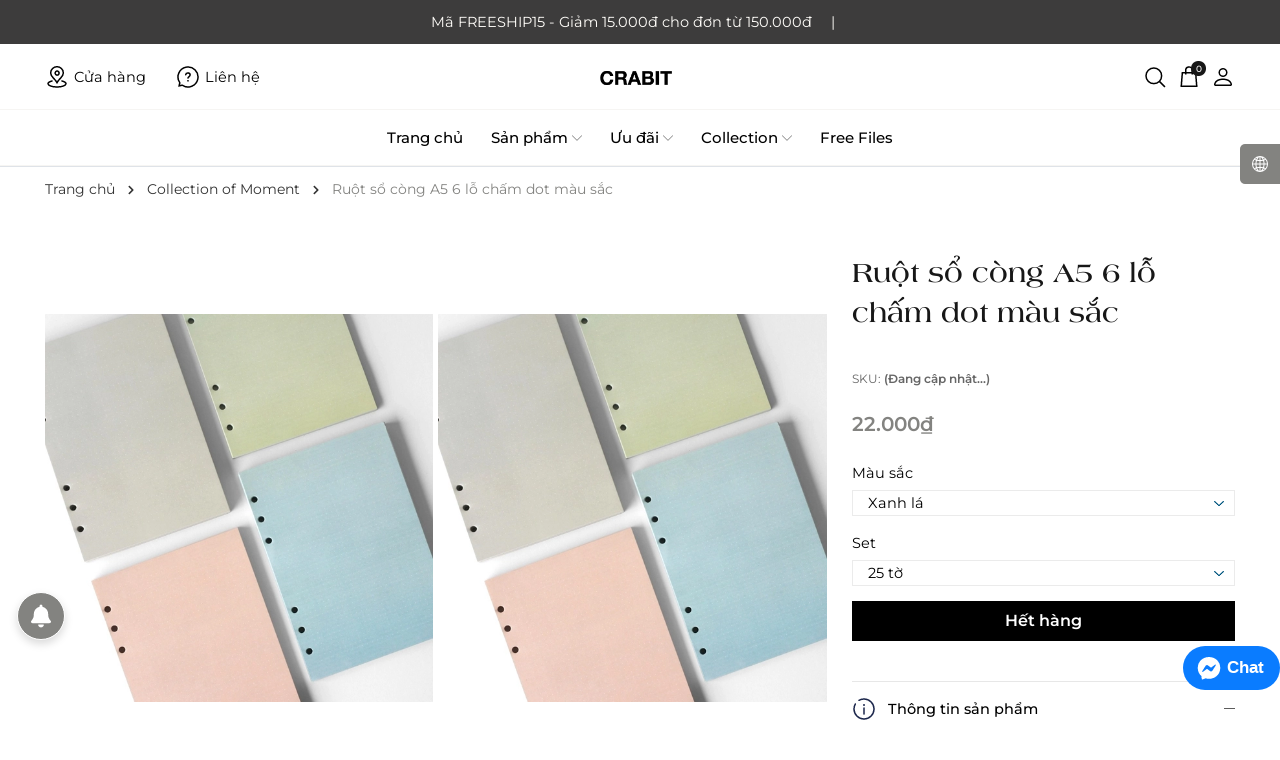

--- FILE ---
content_type: text/css
request_url: https://bizweb.dktcdn.net/100/220/344/themes/1030367/assets/product_style.scss.css?1768271390113
body_size: 3625
content:
body{overflow-x:unset}.animated-background{animation-duration:1.25s;animation-fill-mode:forwards;animation-iteration-count:infinite;animation-timing-function:linear;background:#F6F6F6;background:linear-gradient(to right, #F6F6F6 8%, #F0F0F0 18%, #F6F6F6 33%);background-size:700px 104px;position:relative}.wolf-product-page{margin-top:40px;margin-bottom:40px}@media (max-width: 767px){.wolf-product-page{margin-top:10px;margin-bottom:20px}}.wolf-product-page .ant-image-and-info-product .ant-product-slide-image{position:-webkit-sticky;position:sticky;top:0;z-index:1}@media (min-width: 992px){.wolf-product-page .ant-image-and-info-product .ant-product-slide-image .swiper-wrapper{display:block}.wolf-product-page .ant-image-and-info-product .ant-product-slide-image .item-image-product{width:50%;float:left;height:519px;position:relative}}@media (min-width: 992px) and (max-width: 1024px){.wolf-product-page .ant-image-and-info-product .ant-product-slide-image .item-image-product{height:365px}}@media (min-width: 992px){.wolf-product-page .ant-image-and-info-product .ant-product-slide-image .item-image-product img{padding-right:5px;padding-bottom:5px;width:auto !important;max-height:100%;position:absolute;top:0;bottom:0;left:0;right:0;margin:auto}.wolf-product-page .ant-image-and-info-product .ant-product-slide-image .item-image-product:nth-last-child(-n+4){width:25%;height:259px;position:relative}}@media (min-width: 992px) and (max-width: 1024px){.wolf-product-page .ant-image-and-info-product .ant-product-slide-image .item-image-product:nth-last-child(-n+4){height:182px}}@media (min-width: 992px){.wolf-product-page .ant-image-and-info-product .ant-product-slide-image .item-image-product.item-image-product-more:nth-last-child(-n+6){width:25%;height:259px;position:relative}}@media (min-width: 992px) and (max-width: 1024px){.wolf-product-page .ant-image-and-info-product .ant-product-slide-image .item-image-product.item-image-product-more:nth-last-child(-n+6){height:182px}}@media (min-width: 992px){.wolf-product-page .ant-image-and-info-product .ant-product-slide-image .item-image-product.has-less-five-image{width:50%;height:519px}}@media (min-width: 992px) and (max-width: 1024px){.wolf-product-page .ant-image-and-info-product .ant-product-slide-image .item-image-product.has-less-five-image{height:365px}}@media (max-width: 991px){.wolf-product-page .ant-info-product{margin-top:15px}}.wolf-product-page .ant-info-product .title-head{font-weight:600;font-family:'Ysabeau Office';font-size:28px;color:#171717;line-height:40px;margin-bottom:40px}.wolf-product-page .ant-info-product .sku-product{font-size:12px;line-height:16px;color:#666;margin-bottom:20px}.wolf-product-page .ant-info-product .price-box{margin-bottom:20px}.wolf-product-page .ant-info-product .price-box .special-price{color:#838380;font-weight:600;font-size:20px}.wolf-product-page .ant-info-product .price-box .old-price{font-size:15px;color:#b4b4b4}.wolf-product-page .ant-info-product .price-box .save-price{display:block;color:#666;font-size:14px}.wolf-product-page .ant-info-product .price-box .save-price .product-price-save{font-weight:600}.wolf-product-page .ant-info-product .price-box .save-price .product-price-save span{font-weight:normal}.wolf-product-page .ant-info-product .form-product #add-to-cart-form{margin-bottom:0}.wolf-product-page .ant-info-product .form-product #add-to-cart-form .swatch .header{font-weight:600}.wolf-product-page .ant-info-product .form-product #add-to-cart-form .form-groups .custom-btn-number{margin-bottom:20px}.wolf-product-page .ant-info-product .form-product #add-to-cart-form .form-groups .custom-btn-number .custom-btn-numbers{position:relative;max-width:150px}.wolf-product-page .ant-info-product .form-product #add-to-cart-form .form-groups .custom-btn-number .custom-btn-numbers input{border:none;border-bottom:1px solid #000;margin:0;padding:0 40px;max-width:150px;color:#000;font-size:20px;text-align:center}.wolf-product-page .ant-info-product .form-product #add-to-cart-form .form-groups .custom-btn-number .custom-btn-numbers input:hover,.wolf-product-page .ant-info-product .form-product #add-to-cart-form .form-groups .custom-btn-number .custom-btn-numbers input:focus{outline:none;box-shadow:none}.wolf-product-page .ant-info-product .form-product #add-to-cart-form .form-groups .custom-btn-number .custom-btn-numbers button{border:none;color:#000;background-color:transparent;position:absolute;bottom:0;height:40px;width:40px}.wolf-product-page .ant-info-product .form-product #add-to-cart-form .form-groups .custom-btn-number .custom-btn-numbers button:hover,.wolf-product-page .ant-info-product .form-product #add-to-cart-form .form-groups .custom-btn-number .custom-btn-numbers button:focus{outline:none;box-shadow:none;background-color:transparent}.wolf-product-page .ant-info-product .form-product #add-to-cart-form .form-groups .custom-btn-number .custom-btn-numbers button:hover svg path,.wolf-product-page .ant-info-product .form-product #add-to-cart-form .form-groups .custom-btn-number .custom-btn-numbers button:focus svg path{fill:#838380}.wolf-product-page .ant-info-product .form-product #add-to-cart-form .form-groups .custom-btn-number .custom-btn-numbers button svg{width:15px;height:15px;position:absolute;top:0;bottom:0;right:0;left:0;margin:auto}.wolf-product-page .ant-info-product .form-product #add-to-cart-form .form-groups .custom-btn-number .custom-btn-numbers button.btn-minus{left:0}.wolf-product-page .ant-info-product .form-product #add-to-cart-form .form-groups .custom-btn-number .custom-btn-numbers button.btn-plus{right:0}.wolf-product-page .ant-info-product .form-product #add-to-cart-form .form-groups .btn-mua button{width:100%;background-color:#000;color:#fff;border:1px solid #000;font-weight:600;padding:0 15px;text-align:center;font-size:16px;height:40px;line-height:38px;border-radius:0}.wolf-product-page .ant-info-product .form-product #add-to-cart-form .form-groups .btn-mua button:hover,.wolf-product-page .ant-info-product .form-product #add-to-cart-form .form-groups .btn-mua button:focus{color:#fff;background-color:#838380;border-color:#838380}.wolf-product-page .ant-info-product .ant-product-policy{margin-top:40px}.wolf-product-page .ant-info-product .ant-product-policy p{font-size:14px;text-transform:uppercase;font-weight:600;margin-bottom:0;line-height:1.1}.wolf-product-page .ant-info-product .ant-product-policy p a{color:#838380}.wolf-product-page .ant-info-product .ant-product-policy p a:hover,.wolf-product-page .ant-info-product .ant-product-policy p a:focus{color:#696967}.wolf-product-page .ant-info-product .ant-product-policy span{display:block;margin-bottom:15px;font-size:13px;color:#6e6e6e}.swatch{margin-bottom:10px}.swatch .header{margin-bottom:5px;text-align:left;float:none;min-width:100px;font-weight:500}.swatch input{display:none}.swatch label{float:left;min-width:50px !important;height:31px !important;margin:0;border:1px solid #f4f4f4;background-color:#fff;font-size:13px;text-align:center;line-height:29px;white-space:nowrap;font-weight:500;padding:0;border-radius:3px}.swatch-element label{padding:0 5px}.swatch-element label .img-check{display:none}.color.swatch-element label{padding:0}.color.swatch-element label img:not(.crossed-out){width:29px;height:29px;border-radius:3px}.swatch input:checked+label{background:transparent;color:#838380;border:1px solid #838380}.swatch input:checked+label .img-check{display:inline-block;position:absolute;bottom:0;right:0}.swatch .color input:checked+label{position:relative;box-shadow:0 2px 4px rgba(0,0,0,0.5);border:1px solid #222}.swatch .color input:checked+label:after{content:"\f00c";font-family:FontAwesome;display:none}.swatch .color .has-thumb{position:relative}.swatch .color .has-thumb .ant-swatch{max-height:30px;position:relative;top:0;left:-3px}@media (max-width: 767px){.swatch .color .has-thumb .ant-swatch{top:-2px}}.swatch .swatch-element{float:left;-webkit-transform:translateZ(0);-webkit-font-smoothing:antialiased;margin:0px 5px 5px 0;position:relative}.swatch .swatch-element.color.tim label{background-color:#b6ade4}.swatch .swatch-element.color.xanh label{background-color:#024779}.swatch .swatch-element.color.vang label{background-color:#fce505}.swatch .swatch-element.color.den label{background-color:#000000}.swatch .swatch-element.color.do label{background-color:#f20808}.swatch .swatch-element.color.xanh-la label{background-color:#d5ffaf}.swatch .swatch-element.color.xam label{background-color:#615a5a}.swatch .swatch-element.color.bac label{background-color:#c4c4c4}.swatch .swatch-element.color.trang label{background-color:#ffffff}.swatch .swatch-element.color.hong label{background-color:#ffc0cb}.swatch .swatch-element.color.xanh-rung label{background-color:#005c23}.swatch .swatch-element.color.xanh-nhat label{background-color:#87cefa}.swatch .swatch-element.color.xam label{background-color:#c0c0c0}.swatch .swatch-element.color.trong-chu-trang label{background-color:#fffafa}.swatch .swatch-element.color.be label{background-color:#f5deb3}.swatch .swatch-element.color.black label{background-color:#000000}.swatch .swatch-element.color.white label{background-color:#ffffff}.swatch .swatch-element.color.green label{background-color:#31b100}.swatch .swatch-element.color.blue label{background-color:#0a9efd}.swatch .swatch-element.color.yellow label{background-color:#e3ce00}.crossed-out{position:absolute;width:100%;height:100%;left:0;top:0}.swatch .swatch-element .crossed-out{display:none}.swatch .swatch-element.soldout .crossed-out{display:block}.swatch .swatch-element.soldout label{filter:alpha(opacity=60);-khtml-opacity:0.6;-moz-opacity:0.6;opacity:0.6}.swatch .tooltip{text-align:center;background:#838380;color:#fff;bottom:100%;padding:10px;display:block;position:absolute;width:100px;left:-50%;margin-bottom:15px;filter:alpha(opacity=0);-khtml-opacity:0;-moz-opacity:0;opacity:0;visibility:hidden;-webkit-transform:translateY(10px);-moz-transform:translateY(10px);-ms-transform:translateY(10px);-o-transform:translateY(10px);transform:translateY(10px);-webkit-transition:all .25s ease-out;-moz-transition:all .25s ease-out;-ms-transition:all .25s ease-out;-o-transition:all .25s ease-out;transition:all .25s ease-out;-webkit-box-shadow:2px 2px 6px rgba(0,0,0,0.28);-moz-box-shadow:2px 2px 6px rgba(0,0,0,0.28);-ms-box-shadow:2px 2px 6px rgba(0,0,0,0.28);-o-box-shadow:2px 2px 6px rgba(0,0,0,0.28);box-shadow:2px 2px 6px rgba(0,0,0,0.28);z-index:10000;-moz-box-sizing:border-box;-webkit-box-sizing:border-box;box-sizing:border-box;border-radius:5px}.swatch .tooltip:before{bottom:-20px;content:" ";display:block;height:20px;left:0;position:absolute;width:100%}.swatch .tooltip:after{border-left:solid transparent 10px;border-right:solid transparent 10px;border-top:solid #838380 10px;bottom:-10px;content:" ";height:0;left:50%;margin-left:-13px;position:absolute;width:0}.swatch .swatch-element:hover .tooltip{filter:alpha(opacity=100);-khtml-opacity:1;-moz-opacity:1;opacity:1;visibility:visible;-webkit-transform:translateY(0px);-moz-transform:translateY(0px);-ms-transform:translateY(0px);-o-transform:translateY(0px);transform:translateY(0px)}.swatch.error{background-color:#E8D2D2 !important;color:#333 !important;padding:1em;border-radius:5px}.swatch.error p{margin:0.7em 0}.swatch.error p:first-child{margin-top:0}.swatch.error p:last-child{margin-bottom:0}.swatch.error code{font-family:monospace}.product-detail-accordion{position:relative;margin-top:40px;border-top:1px solid rgba(92,92,92,0.15)}.product-detail-accordion .accordion-item{border-bottom:1px solid rgba(92,92,92,0.15)}.product-detail-accordion .accordion-item .accordion-item-title{position:relative;padding:15px 30px 15px 0;cursor:pointer;font-weight:500}.product-detail-accordion .accordion-item .accordion-item-title:after,.product-detail-accordion .accordion-item .accordion-item-title:before{content:"";position:absolute;top:calc(50% - 1px);right:0;width:11px;height:1px;background-color:#5c5c5c;transition:.3s ease;transition-property:transform,opacity}.product-detail-accordion .accordion-item .accordion-item-title:before{transform:rotate(-90deg)}.product-detail-accordion .accordion-item .accordion-item-title:hover{color:#838380}.product-detail-accordion .accordion-item .accordion-item-title:hover:after,.product-detail-accordion .accordion-item .accordion-item-title:hover:before{background-color:#838380}.product-detail-accordion .accordion-item .with-icon{display:inline-flex;align-items:flex-start;vertical-align:top}.product-detail-accordion .accordion-item .with-icon img{flex:0 0 auto;margin-inline-end:12px;width:24px;height:24px}.product-detail-accordion .accordion-item .accordion-item-content{transition:height .3s ease;overflow:hidden}.product-detail-accordion .accordion-item.accordion-close .accordion-item-content{transform:translateY(-5px);transition:.3s ease-out;transition-property:transform,opacity;opacity:0;height:0}.product-detail-accordion .accordion-item.accordion-open .accordion-item-content{transform:translateY(0);opacity:1;height:auto}.product-detail-accordion .accordion-item.accordion-open .accordion-item-title:before{transform:rotate(90deg);opacity:0}.product-detail-accordion .accordion-item.accordion-open .accordion-item-title:after{transform:rotate(180deg)}.majortitle{color:#000;font-weight:600;font-family:'Ysabeau Office';font-size:26px;margin-bottom:25px;text-align:center}.product-related{margin-top:60px;background-color:#ffffff;padding-top:50px;padding-bottom:50px}@media (max-width: 768px){.product-related{padding-top:40px;padding-bottom:20px;overflow:hidden}}.product-related .item_product_main{padding-bottom:0}.product-slider-nav{text-align:center;position:relative;display:flex;align-items:center;justify-content:center}.product-slider-nav .swiper-button-next,.product-slider-nav .swiper-button-prev{position:relative;padding:0 50px;height:16px;width:auto;display:inline-block;margin:0;left:0;right:0;top:0}@media (max-width: 767px){.product-slider-nav .swiper-button-next,.product-slider-nav .swiper-button-prev{padding:0 20px;display:none}}.product-slider-nav .majortitle{margin-bottom:0}.block-product-slider{padding-top:35px}@media (max-width: 767px){.block-product-slider .swiper_product_related,.block-product-slider .swiper_viewed{padding:0;overflow:initial;margin:0px}.block-product-slider .swiper_product_related .swiper-wrapper,.block-product-slider .swiper_viewed .swiper-wrapper{-ms-flex-wrap:nowrap;flex-wrap:nowrap;overflow-x:auto;scroll-snap-type:x mandatory;width:auto;margin-right:-14px;margin-left:-14px;padding-left:7px;padding-right:7px}.block-product-slider .swiper_product_related .swiper-wrapper .swiper-slide,.block-product-slider .swiper_viewed .swiper-wrapper .swiper-slide{-ms-flex:0 0 60%;flex:0 0 60%;max-width:60%;min-width:60%;padding:7px}}.recent-page-viewed{margin-top:50px}.recent-page-viewed .item_product_main{padding-bottom:0}@media (max-width: 767px){.recent-page-viewed{overflow:hidden}}.gallery-top{position:relative;margin-bottom:10px;display:block}.gallery-top .swiper-slide{padding-bottom:100%;display:block;height:0;aspect-ratio:1}.gallery-top .swiper-slide img{left:50%;top:50%;transform:translate(-50%, -50%);max-width:99%;max-height:100%;width:auto !important;height:auto !important;position:absolute}.gallery-thumbs{margin-top:10px}.gallery-thumbs .swiper-slide{border:1px solid #ebebeb;cursor:pointer;background:#fff;border-radius:8px;overflow:hidden}.gallery-thumbs .swiper-slide .p-100{padding-bottom:100%;height:0;position:relative;aspect-ratio:1}.gallery-thumbs .swiper-slide .p-100 img{left:50%;top:50%;transform:translate(-50%, -50%);max-width:100%;max-height:100%;width:auto !important;height:auto !important;position:absolute}.gallery-thumbs .swiper-slide.swiper-slide-thumb-active{border-color:#838380;overflow:hidden}.gallery-thumbs .swiper-slide:hover{border-color:#838380}.gallery-thumbs .swiper-button-next{right:0px;border-top-left-radius:4px;border-bottom-left-radius:4px;overflow:hidden}.gallery-thumbs .swiper-button-prev{left:0px;border-top-right-radius:4px;border-bottom-right-radius:4px;overflow:hidden}.gallery-thumbs .swiper-button-next,.gallery-thumbs .swiper-button-prev{width:20px;height:20px;background:transparent;margin:0px;top:50%;transform:translate(0, -50%) !important}.gallery-thumbs .swiper-button-next:after,.gallery-thumbs .swiper-button-prev:after{width:20px;height:20px;font-size:1rem;font-weight:bold;background:#838380;padding:8px 5px;color:#fff;box-shadow:0 1px 2px 2px rgba(0,0,0,0.04);display:flex;justify-content:center;align-items:center}.gallery-thumbs .swiper-button-next:hover:after,.gallery-thumbs .swiper-button-prev:hover:after{background:#5c5c5c}.gallery-thumbs .swiper-button-next.swiper-button-disabled,.gallery-thumbs .swiper-button-prev.swiper-button-disabled{display:none}@media (max-width: 767px){header.header .wolf-main-header{overflow-x:hidden}}
